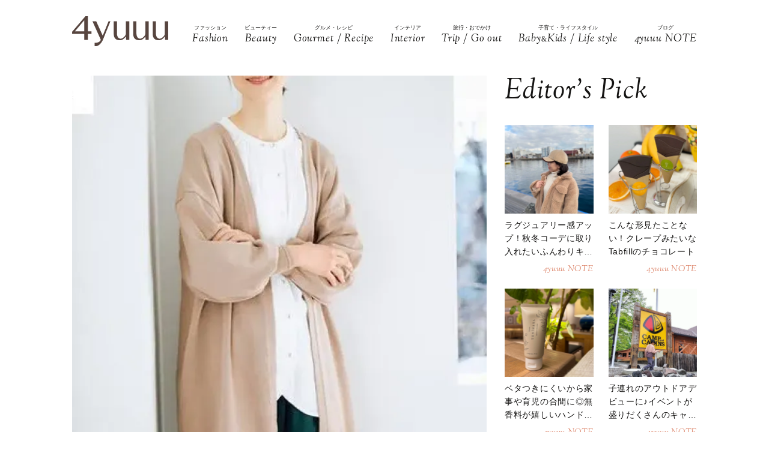

--- FILE ---
content_type: text/html; charset=UTF-8
request_url: https://4yuuu.com/articles/view/30007300
body_size: 22257
content:
<!DOCTYPE html>

<html lang="ja_JP">
<head>
        <link rel="preconnect" href="https://fonts.googleapis.com" />
    <link rel="preconnect" href="https://fonts.gstatic.com" />
    <link rel="preconnect" href="https://image.4yuuu.com/" />

    <link rel="preload" as="style" href="/css/style.css?id=03b78024c525ecc71610be546bcb34d2" />

    <link rel="preload" as="style" href="https://fonts.googleapis.com/css2?family=Sorts+Mill+Goudy:ital@1&display=swap" />
    <link rel="preload" as="style" href="https://fonts.googleapis.com/css2?family=Inter:wght@300&family=Sorts+Mill+Goudy:ital@0;1&display=swap" />

    
        <meta charset="UTF-8">
    <meta name="viewport" content="width=device-width,initial-scale=1,user-scalable=no,maximum-scale=1" />
    <meta http-equiv="X-UA-Compatible" content="IE=edge">
        
    
    <meta name="title" content="【しまむら 2022春新作】着回し力高め！最強に使える「カーディガン」5選 | 4yuuu" />
            <meta property="og:title" content="【しまむら春新作】最強に使える！着回し力高めの「カーディガン」5選 | 4yuuu" />
        <meta name="twitter:title" content="【しまむら春新作】最強に使える！着回し力高めの「カーディガン」5選 | 4yuuu" />
        <meta name="description" content="季節の変わり目に活躍するカーディガンは、何枚あっても困りません。今回は、しまむらから登場した着回し力高めのカーディガンをご紹介♪まだ寒さを感じる早春から長く使えるので、ぜひチェックしてみてくださいね！" />
            <meta property="og:description" content="季節の変わり目に活躍するカーディガンは、何枚あっても困りません。今回は、しまむらから登場した着回し力高めのカーディガンをご紹介♪まだ寒さを感じる早春から長く使えるので、ぜひチェックしてみてくださいね！" />
        <meta name="twitter:description" content="季節の変わり目に活躍するカーディガンは、何枚あっても困りません。今回は、しまむらから登場した着回し力高めのカーディガンをご紹介♪まだ寒さを感じる早春から長く使えるので、ぜひチェックしてみてくださいね！" />
                <meta property="og:url" content="https://4yuuu.com/articles/view/30007300" />
        <meta name="twitter:url" content="https://4yuuu.com/articles/view/30007300" />
                    <link rel="image_src" href="https://image.4yuuu.com/article/218730/LMnpZlpgFs5gsNhPirSSWPiga1KZ9bXGhRUxLB4z.png" /><meta property="og:image" content="https://image.4yuuu.com/article/218730/LMnpZlpgFs5gsNhPirSSWPiga1KZ9bXGhRUxLB4z.png" /><meta name="twitter:image" content="https://image.4yuuu.com/article/218730/LMnpZlpgFs5gsNhPirSSWPiga1KZ9bXGhRUxLB4z.png" />
                <meta property="og:site_name" content="4yuuu" />
                <meta property="og:locale" content="ja_JP" />
                <meta name="keywords" content="4yuuu, フォーユー, ママ, 子育て, 育児, 主婦, foryou, ふぉーゆー" />
                <meta property="og:type" content="article" />
                <meta name="twitter:card" content="summary_large_image" />
                        <meta property="article:published_time" content="2022-02-28T16:00:00+09:00" />
                <meta property="article:author" content="maki" />
        
            <meta property="article:publisher" content="https://www.facebook.com/4yuuucom" />
                <meta name="robots" content="index,follow,max-image-preview:large" />
    
            <meta name="p:domain_verify" content="a360c3b836fc970d3286680c2d7c06f9" />
    
    <title>【しまむら 2022春新作】着回し力高め！最強に使える「カーディガン」5選 | 4yuuu</title>

            <meta property="og:image" content="https://image.4yuuu.com/article/218728/MtySPzwMjSyc4wm3VSGaUrQzqetHueusytvuockF.jpeg" />
            <meta property="og:image" content="https://image.4yuuu.com/article/218729/oaUUlzs24wXMMLN5poFJeCStx90Sy8fLyqleVMx4.png" />
            <meta property="og:image" content="https://image.4yuuu.com/article/218733/PB0hAirYNHgnpzLbj1udbq4qUw6jDUGheI5DRTxA.jpeg" />
            <meta property="og:image" content="https://image.4yuuu.com/article/218734/C6msJGxqb8CotOuDsH7jGri7D3VjhLd80REPj1r5.jpeg" />
            <meta property="og:image" content="https://image.4yuuu.com/article/218735/vwrkzRaoyCoyIlPwVnGMac3rQ5ncO552sS6uqIjn.jpeg" />
            <meta property="og:image" content="https://image.4yuuu.com/article/218736/P2QeUNQPJm74IhqniF58FcwpWtM5WUnXGYtSlDVO.jpeg" />
            <meta property="og:image" content="https://image.4yuuu.com/article/218819/3wvZOedRjgZeXehXPqYD6SDSJ0H5lXUl7fUsNb9I.jpeg" />
            <link rel="stylesheet" type="text/css" property="stylesheet" href="/css/style.css?id=03b78024c525ecc71610be546bcb34d2">


    
                    <link rel="icon" href="/images/favicon.ico" type="image/vnd.microsoft.icon">
    <link rel="shortcut icon" href="/images/favicon.ico" type="image/vnd.microsoft.icon">
    <link rel="apple-touch-icon" sizes="152x152" href="/images/apple-touch-icon-152-precomposed.png">
    <link rel="canonical" href="https://4yuuu.com/articles/view/30007300" />

        <link rel="dns-prefetch" href="https://c.amazon-adsystem.com">
    <link rel="preconnect" href="https://c.amazon-adsystem.com" crossorigin>
        <script type="text/javascript">
        window.dataLayer = window.dataLayer || [];
        var dateLayerObj = {};
        var ua = navigator.userAgent;

                    dateLayerObj['isLastPage'] = 1;
        
        
        dateLayerObj['categoryId'] = 1;

        dateLayerObj['adminTagIds'] = [];
                    
            dateLayerObj['adminTagIds'].push(22);
        
        dateLayerObj['tags'] = [];
                    dateLayerObj['tags'].push('しまむら');
                    dateLayerObj['tags'].push('プチプラ');
                    dateLayerObj['tags'].push('カーディガン');
                    dateLayerObj['tags'].push('春ファッション');
                    dateLayerObj['tags'].push('春服');
                    dateLayerObj['tags'].push('春の新作');
        
        dataLayer.push(dateLayerObj);
    </script>

    
                        <!-- taboolaヘッダタグ -->
<script type="text/javascript">
  window._taboola = window._taboola || [];
  _taboola.push({article:'auto'});
  !function (e, f, u, i) {
    if (!document.getElementById(i)){
      e.async = 1;
      e.src = u;
      e.id = i;
      f.parentNode.insertBefore(e, f);
    }
  }(document.createElement('script'),
  document.getElementsByTagName('script')[0],
  '//cdn.taboola.com/libtrc/4yuuu/loader.js',
  'tb_loader_script');
  if(window.performance && typeof window.performance.mark == 'function')
    {window.performance.mark('tbl_ic');}
</script>

        
        <!-- Meta Pixel Code -->
<script>
!function(f,b,e,v,n,t,s)
{if(f.fbq)return;n=f.fbq=function(){n.callMethod?
n.callMethod.apply(n,arguments):n.queue.push(arguments)};
if(!f._fbq)f._fbq=n;n.push=n;n.loaded=!0;n.version='2.0';
n.queue=[];t=b.createElement(e);t.async=!0;
t.src=v;s=b.getElementsByTagName(e)[0];
s.parentNode.insertBefore(t,s)}(window, document,'script',
'https://connect.facebook.net/en_US/fbevents.js');
fbq('init', '1333309664412897');
fbq('track', 'PageView');
</script>
<noscript><img height="1" width="1" style="display:none"
src="https://www.facebook.com/tr?id=1333309664412897&ev=PageView&noscript=1"
/></noscript>
<!-- End Meta Pixel Code -->

<script>
    // Amazonリンクのクリックイベントを監視
document.addEventListener('DOMContentLoaded', function() {
    const amazonLinks = document.querySelectorAll('a[href*="amazon.co.jp"], a[href*="amzn.to"]');
    
    amazonLinks.forEach(link => {
        link.addEventListener('click', function() {
            if (typeof fbq !== 'undefined') {
                fbq('track', 'AddToCart');
            }
        });
    });
});
</script>
 
    
                <script type="application/ld+json">{"@context":"http:\/\/schema.org","@type":"BreadcrumbList","itemListElement":[{"@type":"ListItem","position":1,"item":{"@id":"https:\/\/4yuuu.com","name":"TOP","image":null}},{"@type":"ListItem","position":2,"item":{"@id":"https:\/\/4yuuu.com\/category\/1","name":"Fashion","image":null}},{"@type":"ListItem","position":3,"item":{"@id":"https:\/\/4yuuu.com\/articles\/view\/30007300","name":"\u3010\u3057\u307e\u3080\u3089\u6625\u65b0\u4f5c\u3011\u6700\u5f37\u306b\u4f7f\u3048\u308b\uff01\u7740\u56de\u3057\u529b\u9ad8\u3081\u306e\u300c\u30ab\u30fc\u30c7\u30a3\u30ac\u30f3\u300d5\u9078","image":null}}]}</script>
        <script type="application/ld+json">
      {
        "@context": "http://schema.org",
        "@type": "Article",
        "mainEntityOfPage": "https://4yuuu.com/articles/view/30007300",
        "headline": "【しまむら春新作】最強に使える！着回し力高めの「カーディガン」5選",
        "datePublished": "2022-02-28T16:00:00+09:00",
        "dateModified": "2023-01-06T12:47:06+09:00",
        "description": "季節の変わり目に活躍するカーディガンは、何枚あっても困りません。今回は、しまむらから登場した着回し力高めのカーディガンをご紹介♪まだ寒さを感じる早春から長く使えるので、ぜひチェックしてみてくださいね！",
        "author": {
            "@type": "Person",
            "name": "maki"
        },
                "publisher": {
            "@type": "Organization",
            "name": "©2018 4MEEE INC.",
            "logo": {
                "@type": "ImageObject",
                "url": "https://4yuuu.com/images/logo.svg",
                "width": 180,
                "height": 44.7
            }
        },
        "image": {
            "@type": "ImageObject",
            "url": " https://image.4yuuu.com/article/218730/LMnpZlpgFs5gsNhPirSSWPiga1KZ9bXGhRUxLB4z.png ",
            "height":  640 ,
            "width":  640         }
      }
    </script>

    
        <script type="application/ld+json">
{
  "@context": "http://schema.org",
  "@type": "Organization",
  "url": "https://4yuuu.com",
  "logo": "https://4yuuu.com/images/logo.svg"
}
</script>    <script type="application/ld+json">
{
  "@context": "http://schema.org",
  "@type": "WebSite",
  "url": "https://4yuuu.com",
  "potentialAction": {
    "@type": "SearchAction",
    "target": "https://4yuuu.com/search/{search_term_string}",
    "query-input": "required name=search_term_string"
  }
}
</script>    <script type="application/ld+json">
{
  "@context": "http://schema.org",
  "@type": "Person",
  "name": "4yuuu - 妻、母、そして「私」として生きる女性のためのWEBマガジン",
  "url": "https://4yuuu.com",
  "sameAs": [
    "https://www.facebook.com/4yuuucom",
    "https://twitter.com/4yuuu_com",
    "https://www.instagram.com/4yuuu_com",
    "https://www.pinterest.jp/4yuuu0084"
  ]
}
</script>
    <!--▼▼▼▼▼ svg-symbol ▼▼▼▼▼-->
<svg xmlns="http://www.w3.org/2000/svg" xmlns:xlink="http://www.w3.org/1999/xlink" class="svg-symbol">
    <!-- Logo -->
    <symbol id="Logo" viewBox="0 0 250 79" fill="none" xmlns="http://www.w3.org/2000/svg">
        <g clip-path="url(#clip0_1_2)">
        <path d="M31.5874 46.1815H0V40.6837L34.6861 0H40.9836V39.5842H50.3798V46.1815H40.9836V61.7753H31.5874V46.1815ZM7.19712 39.5842H31.5874V10.5958L7.19712 39.5842Z" fill="#57453F"/>
        <path d="M249.9 13.1947H241.204V45.2819C241.004 47.581 241.004 48.8804 238.705 51.7793C229.008 64.0744 218.013 58.7765 218.013 44.882V13.1947H209.616V45.5818C209.616 56.9772 214.914 62.6749 225.31 62.6749C230.208 62.6749 235.106 61.1755 241.303 52.7789L241.903 61.6753H250V13.1947H249.9Z" fill="#57453F"/>
        <path d="M199.22 13.1947H190.524V45.2819C190.324 47.581 190.324 48.8804 188.025 51.7793C178.329 64.0744 167.333 58.7765 167.333 44.882V13.1947H158.936V45.5818C158.936 56.9772 164.234 62.6749 174.63 62.6749C179.528 62.6749 184.426 61.1755 190.624 52.7789L191.224 61.6753H199.32V13.1947H199.22Z" fill="#57453F"/>
        <path d="M148.541 13.1947H139.844V45.2819C139.644 47.581 139.644 48.8804 137.345 51.7793C127.649 64.0744 116.653 58.7765 116.653 44.882V13.1947H108.257V45.5818C108.257 56.9772 113.555 62.6749 123.95 62.6749C128.848 62.6749 133.746 61.1755 139.944 52.7789L140.544 61.6753H148.641V13.1947H148.541Z" fill="#57453F"/>
        <path d="M99.6601 13.1947H94.8621C94.8621 13.1947 84.966 37.7849 79.6681 50.7797L62.6749 13.1947H52.9788L74.7701 61.7753C71.5714 67.2731 67.7729 69.4722 58.4766 69.2723L58.5766 78.5686C68.6725 79.0684 75.5698 71.6713 80.2679 61.2755C80.2679 61.1755 99.6601 13.1947 99.6601 13.1947Z" fill="#57453F"/>
        </g>
        <defs>
        <clipPath id="clip0_1_2">
        <rect width="250" height="78.5886" fill="white"/>
        </clipPath>
        </defs>
    </symbol>
        
    <!-- icon_Facebook -->
    <symbol viewBox="0 0 12 27" id="icon_Facebook">
        <path d="M11.7,9h-4V6.4c0-1,.6-1.2,1.1-1.2h2.8V.9H7.8C3.5.9,2.5,4.1,2.5,6.2V9.1H0v4.4H2.5V26.1H7.7V13.5h3.5Z"/>
    </symbol>
    <!-- icon_Twitte -->
    <symbol viewBox="0 0 25 22.6" id="icon_X">
        <path d="M19.7,0h3.8l-8.4,9.6l9.9,13h-7.7l-6-7.9l-6.9,7.9H0.5l9-10.2L0,0h7.9l5.5,7.2L19.7,0z M18.3,20.3h2.1L6.8,2.2H4.5 L18.3,20.3z"></path>
    </symbol>
    <!-- icon_instagram -->
    <symbol viewBox="0 0 29 29" id="icon_instagram">
        <path d="M26.1,20.8A5.2,5.2,0,0,1,20.9,26H8.5a5.2,5.2,0,0,1-5.2-5.2V8.4A5.2,5.2,0,0,1,8.5,3.2H20.9a5.2,5.2,0,0,1,5.2,5.2V20.8ZM20.9.8H8.5A7.6,7.6,0,0,0,.9,8.4V20.8a7.6,7.6,0,0,0,7.6,7.6H20.9a7.6,7.6,0,0,0,7.6-7.6V8.4A7.6,7.6,0,0,0,20.9.8Z"/>
        <path d="M14.7,19.3a4.7,4.7,0,1,1,4.7-4.7,4.7,4.7,0,0,1-4.7,4.7m0-11.8a7.1,7.1,0,1,0,7.1,7.1,7.1,7.1,0,0,0-7.1-7.1"/>
        <path d="M22.1,5.4a2.1,2.1,0,0,0-1.3.5,1.9,1.9,0,0,0-.5,1.3,2.1,2.1,0,0,0,.5,1.3,1.9,1.9,0,0,0,1.3.5,2.1,2.1,0,0,0,1.3-.5,1.5,1.5,0,0,0,.5-1.3,2.1,2.1,0,0,0-.5-1.3,1.9,1.9,0,0,0-1.3-.5"/>
    </symbol>
    <!-- icon_pinterest -->
    <symbol viewBox="0 0 17.2 21.9" id="icon_pinterest">
        <path d="M6.9,14.4c-.6,3-1.3,6-3.4,7.5-.6-4.6.9-8,1.7-11.7-1.3-2.1.2-6.5,2.9-5.3s-2.9,7.9,1.3,8.8,6.1-7.5,3.4-10.1S1.6,3.5,2.5,9.1c.2,1.4,1.7,1.8.6,3.7C.6,12.2-.1,10.3,0,7.7A8.3,8.3,0,0,1,7.5.1c4.6-.6,9,1.8,9.6,6.1S15,16.5,10,16.1a10,10,0,0,1-3.1-1.7"/>
    </symbol>
    <!-- icon_line -->
    <symbol viewBox="0 0 49 46.3" id="icon_line">
        <path id="icon_line_share" data-name="icon line share" class="cls-1" d="M49,19.5c0,4.5-1.8,8.2-5.3,12.2h0c-5.3,6-16.5,13-19.2,14.3s-2.2-.7-2-1.2.3-2,.3-2a6.8,6.8,0,0,0,0-2.2c-.3-.7-1.2-1-2.2-1.2C8.8,37.8,0,29.5,0,19.8S11,0,24.5,0,49,8.8,49,19.5Z"/>
    </symbol>
    
    <symbol id="icon_youtube" viewBox="0 0 42 30" fill="none" xmlns="http://www.w3.org/2000/svg">
        <path d="M41.1219 4.61985C40.7764 3.29002 39.6757 1.51354 37.4088 0.883181C34.4356 0.121353 26.8713 0.0809021 21.0008 0C18.0648 0.0404511 14.7056 0.0707894 11.7089 0.185401C8.71215 0.300012 6.07777 0.502267 4.5912 0.883181C2.32425 1.51354 1.22364 3.29002 0.878125 4.61985C0.289899 6.5379 0 11.6735 0 14.795C0 17.9164 0.289899 23.052 0.878125 24.9701C1.22364 26.2999 2.32425 28.0764 4.5912 28.7068C7.56435 29.4703 15.1287 29.5107 20.9992 29.5899C23.9335 29.5495 27.2927 29.5192 30.2911 29.4046C33.2878 29.2899 35.9222 29.0877 37.4088 28.7068C39.6757 28.0764 40.7764 26.2999 41.1219 24.9701C41.7084 23.052 42 17.9164 42 14.795C42 11.6735 41.7084 6.5379 41.1219 4.61985ZM16.7046 21.0413V8.55034L27.682 14.795L16.7046 21.0396V21.0413Z" fill="#151413"/>
    </symbol>

    
    <symbol id="icon_tiktok" viewBox="0 0 37 42" fill="none" xmlns="http://www.w3.org/2000/svg">
        <path d="M36.6497 10.0499V17.2865C32.9075 17.2865 29.4401 16.0913 26.6082 14.0601V28.6934C26.6082 33.8464 23.665 38.3236 19.3716 40.5335C17.5511 41.4707 15.4879 42 13.3033 42C5.96894 42 0 36.0294 0 28.6934C0 21.3574 5.96894 15.3851 13.3033 15.3851C13.9219 15.3851 14.5304 15.4272 15.1255 15.5098V22.8997C14.5507 22.7177 13.9371 22.6216 13.3033 22.6216C9.95216 22.6216 7.23487 25.3406 7.23487 28.6934C7.23487 32.0462 9.95216 34.7651 13.3033 34.7651C16.6544 34.7651 19.3716 32.0462 19.3716 28.6934V0H26.6082C26.6082 5.55089 31.1039 10.0499 36.6497 10.0499Z" fill="#151413"/>
    </symbol>
        
        
    
    <!-- icon_arrowtop_main -->
    <symbol viewBox="0 0 51.4 27.2" id="icon_arrowtop_main">
        <polygon points="0 25.1 2.1 27.2 25.7 4.1 49.3 27.2 51.4 25.1 25.7 0 0 25.1"/>
    </symbol>
    <!-- icon_peachsnowline -->
    <symbol viewBox="0 0 125.9 120" id="icon_peachsnowline">
        <path d="M125.9,51.1C125.9,22.9,97.7,0,63,0C28.3,0,0,22.9,0,51.1c0,25.3,22.4,46.4,52.7,50.4c2.1,0.4,4.8,1.4,5.5,3.1
    c0.6,1.6,0.4,4.1,0.2,5.7c0,0-0.7,4.4-0.9,5.4c-0.3,1.6-1.3,6.2,5.5,3.4c6.7-2.8,36.3-21.4,49.5-36.6h0
    C121.6,72.5,125.9,62.4,125.9,51.1z M40.8,66.1c0,0.7-0.5,1.2-1.2,1.2H21.9h0c-0.3,0-0.6-0.1-0.8-0.3c0,0,0,0,0,0c0,0,0,0,0,0
    c-0.2-0.2-0.3-0.5-0.3-0.8v0V38.7c0-0.7,0.5-1.2,1.2-1.2h4.4c0.7,0,1.2,0.5,1.2,1.2v21.8h12c0.7,0,1.2,0.5,1.2,1.2V66.1z M51.4,66.1
    c0,0.7-0.5,1.2-1.2,1.2h-4.4c-0.7,0-1.2-0.5-1.2-1.2V38.7c0-0.7,0.5-1.2,1.2-1.2h4.4c0.7,0,1.2,0.5,1.2,1.2V66.1z M81.8,66.1
    c0,0.7-0.5,1.2-1.2,1.2h-4.4c-0.1,0-0.2,0-0.3,0c0,0,0,0,0,0c0,0-0.1,0-0.1,0c0,0,0,0,0,0c0,0,0,0-0.1,0c0,0,0,0-0.1,0c0,0,0,0,0,0
    c0,0-0.1,0-0.1,0c0,0,0,0,0,0c-0.1-0.1-0.2-0.2-0.3-0.3l-12.6-17v16.3c0,0.7-0.5,1.2-1.2,1.2h-4.4c-0.7,0-1.2-0.5-1.2-1.2V38.7
    c0-0.7,0.5-1.2,1.2-1.2h4.4c0,0,0,0,0,0c0,0,0,0,0.1,0c0,0,0,0,0.1,0c0,0,0,0,0.1,0c0,0,0,0,0.1,0c0,0,0,0,0,0c0,0,0,0,0.1,0
    c0,0,0,0,0,0c0,0,0,0,0.1,0c0,0,0,0,0,0c0,0,0,0,0.1,0c0,0,0,0,0,0c0,0,0,0,0.1,0c0,0,0,0,0,0c0,0,0,0,0.1,0.1c0,0,0,0,0,0
    c0,0,0,0,0.1,0.1c0,0,0,0,0,0c0,0,0.1,0.1,0.1,0.1l12.6,17V38.7c0-0.7,0.5-1.2,1.2-1.2h4.4c0.7,0,1.2,0.5,1.2,1.2V66.1z M106.2,43.1
    c0,0.7-0.5,1.2-1.2,1.2H93V49h12c0.7,0,1.2,0.5,1.2,1.2v4.4c0,0.7-0.5,1.2-1.2,1.2H93v4.6h12c0.7,0,1.2,0.5,1.2,1.2v4.4
    c0,0.7-0.5,1.2-1.2,1.2H87.3h0c-0.3,0-0.6-0.1-0.8-0.3c0,0,0,0,0,0c0,0,0,0,0,0c-0.2-0.2-0.3-0.5-0.3-0.8v0V38.7v0
    c0-0.3,0.1-0.6,0.3-0.8c0,0,0,0,0,0c0,0,0,0,0,0c0.2-0.2,0.5-0.3,0.9-0.3h0H105c0.7,0,1.2,0.5,1.2,1.2V43.1z" />
    </symbol>
    <!-- icon_threads -->
    <symbol id="icon_threads" viewBox="0 0 878 1000">
        <path d="M446.7,1000h-0.3c-149.2-1-263.9-50.2-341-146.2C36.9,768.3,1.5,649.4,0.3,500.4v-0.7c1.2-149.1,36.6-267.9,105.2-353.4
    C182.5,50.2,297.3,1,446.4,0h0.3h0.3c114.4,0.8,210.1,30.2,284.4,87.4c69.9,53.8,119.1,130.4,146.2,227.8l-85,23.7
    c-46-165-162.4-249.3-346-250.6c-121.2,0.9-212.9,39-272.5,113.2C118.4,271,89.6,371.4,88.5,500c1.1,128.6,29.9,229,85.7,298.5
    c59.6,74.3,151.3,112.4,272.5,113.2c109.3-0.8,181.6-26.3,241.7-85.2c68.6-67.2,67.4-149.7,45.4-199.9
    c-12.9-29.6-36.4-54.2-68.1-72.9c-8,56.3-25.9,101.9-53.5,136.3c-36.9,45.9-89.2,71-155.4,74.6c-50.1,2.7-98.4-9.1-135.8-33.4
    c-44.3-28.7-70.2-72.5-73-123.5c-2.7-49.6,17-95.2,55.4-128.4c36.7-31.7,88.3-50.3,149.3-53.8c44.9-2.5,87-0.5,125.8,5.9
    c-5.2-30.9-15.6-55.5-31.2-73.2c-21.4-24.4-54.5-36.8-98.3-37.1c-0.4,0-0.8,0-1.2,0c-35.2,0-83,9.7-113.4,55L261.2,327
    c40.8-60.6,107-94,186.6-94c0.6,0,1.2,0,1.8,0c133.1,0.8,212.4,82.3,220.3,224.5c4.5,1.9,9,3.9,13.4,5.9
    c62.1,29.2,107.5,73.4,131.4,127.9c33.2,75.9,36.3,199.6-64.5,298.3C673.1,965,579.6,999.1,447,1000L446.7,1000L446.7,1000z
        M488.5,512.9c-10.1,0-20.3,0.3-30.8,0.9c-76.5,4.3-124.2,39.4-121.5,89.3c2.8,52.3,60.5,76.6,116,73.6
    c51-2.7,117.4-22.6,128.6-154.6C552.6,516,521.7,512.9,488.5,512.9z" />
    </symbol>
    <!-- icon_youtube -->
    <symbol id="icon_youtube" viewBox="0 0 121.5 85">
        <path class="st0"
            d="M118.9,13.3c-1.4-5.2-5.5-9.3-10.7-10.7C98.7,0,60.7,0,60.7,0c0,0-38,0-47.5,2.5C8.1,3.9,3.9,8.1,2.5,13.3,0,22.8,0,42.5,0,42.5,0,42.5,0,62.3,2.5,71.8c1.4,5.2,5.5,9.3,10.7,10.7,9.5,2.5,47.5,2.5,47.5,2.5,0,0,38,0,47.5-2.5,5.2-1.4,9.3-5.5,10.7-10.7,2.5-9.5,2.5-29.2,2.5-29.2,0,0,0-19.8-2.5-29.2ZM48.6,60.7V24.3l31.6,18.2-31.6,18.2Z" />
    </symbol>
</svg>
<!--▲▲▲▲▲ svg-symbol ▲▲▲▲▲-->    <!-- Google Tag Manager -->
    <script type="module" src="/~partytown/partytown.js?id=03d9369afc5ded41038427814e5a1ff2"></script>

    <script>
        (function(w, d, s, l, i) {
            w[l] = w[l] || [];
            w[l].push({
                'gtm.start': new Date().getTime(),
                event: 'gtm.js'
            });
            var f = d.getElementsByTagName(s)[0],
                j = d.createElement(s),
                dl = l != 'dataLayer' ? '&l=' + l : '';
            j.async = true;
            j.src =
                'https://www.googletagmanager.com/gtm.js?id=' + i + dl +
                "&gtm_auth=bqC-uYVJEfZlHgslXZnHkg&gtm_preview=env-2&gtm_cookies_win=x";
            f.parentNode.insertBefore(j, f);
        })(window, document, 'script', 'dataLayer', "GTM-W73WLBH");
    </script>

    <!-- Google Tag Manager (noscript) -->
    <noscript>
        <iframe
            src="https://www.googletagmanager.com/ns.html?id=GTM-W73WLBH&gtm_auth=bqC-uYVJEfZlHgslXZnHkg&gtm_preview=env-2&gtm_cookies_win=x"
            height="0" width="0" style="display:none;visibility:hidden"></iframe>
    </noscript>
    <!-- End Google Tag Manager (noscript) -->

    <!-- Google tag (gtag.js) -->
    <script async src="https://www.googletagmanager.com/gtag/js?id=G-Q4DS4PK7JJ">
    </script>
    <script>
        
        const generatePageViewId = () => {
            const length = 32;
            return btoa(String.fromCharCode(...crypto.getRandomValues(new Uint8Array(length)))).substring(0,length);
        };
    
        window.dataLayer = window.dataLayer || [];
    
        function gtag() {
            dataLayer.push(arguments);
        }
        gtag('js', new Date());
    
        const globalSettings = {
            page_view_id: generatePageViewId(),
        }
    
            
        gtag('config', "G-Q4DS4PK7JJ", globalSettings);

        window.addEventListener('load', () => {
            const elemets = document.getElementsByTagName('a');
            for (const elemet of elemets) {
                const {href, className} = elemet;
                const reg = new RegExp("^(https?:)?\/\/"+document.domain);
                let outboundParam = "true";
                
                if (href.match(reg) || href.charAt(0) === "/") { // ドメインが同じ場合
                    if (className.indexOf('js-send_event_to_ga4') > -1) {
                        // js-send_event_to_ga4クラスがある場合は内部リンクでも計測する
                        outboundParam = "false";
                    } else {
                        continue;
                    }
                }

                elemet.addEventListener('click', (event) => {
                    const targetElement = event.currentTarget;
                    const {id, href, innerText, dataset, className} = targetElement;

                    const params = {
                        link_classes: className,
                        link_domain: new URL(href).hostname,
                        link_id: id,
                        link_url: href,
                        link_text: innerText,
                        outbound: outboundParam,
                    }
                    
                    const {type, buttonNum} = dataset;
                    if (type) {
                        params.button_type = type;
                    }
                    if (buttonNum) {
                        params.button_num = buttonNum;
                    }

                    gtag('event', 'click', params);
                });
            }
        });
    </script>
    
    

    

    <!-- End Google Tag Manager -->
    <script>
        window.teads_analytics = window.teads_analytics || {};
        window.teads_analytics.analytics_tag_id = "PUB_15949";
        window.teads_analytics.share = window.teads_analytics.share || function() {
            ;
            (window.teads_analytics.shared_data = window.teads_analytics.shared_data || []).push(arguments)
        };
    </script>
    <script async src="https://a.teads.tv/analytics/tag.js"></script>
</head>
<body id="c_4m" class="" data-barba="wrapper">
            <!-- Rakuten Automate starts here -->
        <script async type="text/javascript">
            var _rakuten_automate = {
                accountKey: "163c3157d2d91795f464481e74797301184db979dbdc10b5fdd92809826b8d4a",
                u1: "",
                snippetURL: "https://automate-frontend.linksynergy.com/minified_logic.js",
                automateURL: "https://automate.linksynergy.com",
                widgetKey: "V9CBq0sycYSkn3sqaNe5CpLxvbrljV5e",
                aelJS: null,
                useDefaultAEL: false,
                loaded: false,
                events: []
            };
            var ael = window.addEventListener;
            window.addEventListener = function(a, b, c, d) {
                "click" !== a && _rakuten_automate.useDefaultAEL ? ael(a, b, c) : _rakuten_automate.events.push({
                    type: a,
                    handler: b,
                    capture: c,
                    rakuten: d
                })
            };
            _rakuten_automate.links = {};
            var httpRequest = new XMLHttpRequest;
            httpRequest.open("GET", _rakuten_automate.snippetURL, !0);
            httpRequest.timeout = 2E3;
            httpRequest.ontimeout = function() {
                if (!_rakuten_automate.loaded) {
                    for (i = 0; i < _rakuten_automate.events.length; i++) {
                        var a = _rakuten_automate.events[i];
                        ael(a.type, a.handler, a.capture)
                    }
                    _rakuten_automate.useDefaultAEL = !0
                }
            };
            httpRequest.onreadystatechange = function() {
                httpRequest.readyState === XMLHttpRequest.DONE && 200 === httpRequest.status && (eval(httpRequest
                    .responseText), _rakuten_automate.run(ael))
            };
            httpRequest.send(null);
        </script>
        <!-- Rakuten Automate ends here -->
    
            <div id="gtm_below_body"></div>
                    <div id="gtm_below_body_article"></div>
            
    <div id="container" class="">
        
                    <!-- ▼▼▼▼▼ header ▼▼▼▼▼ -->
<header id="subheader">
    <div class="subheader_inner">
        <div class="logo_wrapper">
            <div id="js_headerNav_open_btn" class="ico_header_menu"><img loading="auto" src="/images/icon_menu.svg" alt="メニューを開くアイコン">
            </div>
            <div class="header__logo">
                <a href="/" class="hvr_opacity"><img src="/images/logo.svg"
                        alt="女の子のLOVEを応援するライフスタイルメディア 4MEEE"></a>
            </div>
            <div id="js_search_open_btn" class="ico_header_search"><img loading="auto" src="/images/icon_search.svg"
                    alt="検索バーを開くアイコン"></div>
        </div>
        <!-- searchform/ -->
        <div class="searchform">
            <div class="searchform_inner">
                <form action="/search" role="form" class="search">
                    <input type="text" name="keyword" class="stretch" placeholder="search" /><input type="submit" value="検索">
                </form>
            </div>
        </div>
        <!-- /searchform -->

        <!-- /.logo_container -->
        <nav class="headerNav">
            <div id="js_headerNav_close_btn" class="close_button"><img loading="lazy" src="/images/icon_times.svg" alt="閉じるボタン">
            </div>
            <ul>
                                                        <li>
                        <a href="/category/1">
                            <span class="headerNav_main_text">ファッション</span>
                            <span class="headerNav_sub_text">Fashion</span>
                        </a>
                    </li>
                                                        <li>
                        <a href="/category/2">
                            <span class="headerNav_main_text">ビューティー</span>
                            <span class="headerNav_sub_text">Beauty</span>
                        </a>
                    </li>
                                                        <li>
                        <a href="/category/3">
                            <span class="headerNav_main_text">グルメ・レシピ</span>
                            <span class="headerNav_sub_text">Gourmet / Recipe</span>
                        </a>
                    </li>
                                                        <li>
                        <a href="/category/4">
                            <span class="headerNav_main_text">インテリア</span>
                            <span class="headerNav_sub_text">Interior</span>
                        </a>
                    </li>
                                                        <li>
                        <a href="/category/5">
                            <span class="headerNav_main_text">旅行・おでかけ</span>
                            <span class="headerNav_sub_text">Trip / Go out</span>
                        </a>
                    </li>
                                                        <li>
                        <a href="/category/6">
                            <span class="headerNav_main_text">子育て・ライフスタイル</span>
                            <span class="headerNav_sub_text">Baby<span class="change_font">&amp;</span>Kids / Life style</span>
                        </a>
                    </li>
                                                        <li>
                        <a href="/category/7">
                            <span class="headerNav_main_text">ブログ</span>
                            <span class="headerNav_sub_text">4yuuu NOTE</span>
                        </a>
                    </li>
                            </ul>
        </nav>
    </div>
</header>
<!-- ▲▲▲▲▲ header 閉じ ▲▲▲▲▲ -->
        
            <!-- ▼▼▼▼▼ l-contents ▼▼▼▼▼ -->
    <div id="article" class="l-contents">
        <!-- l-inner/ -->
        <div class="l-inner">
            <!-- l-main/ -->
            <div class="l-main">
                                <div class="articles">
                    
                    <div class="article_element" data-type=""
      data-artcle_id="30007300" data-artcle_title="【しまむら春新作】最強に使える！着回し力高めの「カーディガン」5選">

      
      
    <div class="headerImg__items">
        
        <div class=" headerImg__item ">
            
                            <img  src="https://image.4yuuu.com/article/218730/LMnpZlpgFs5gsNhPirSSWPiga1KZ9bXGhRUxLB4z.png" alt="しまむらレディース カーディガン(SEASON REASON)" width="640" height="640" >
                    </div>
        
                    <span class="img-quote">
                <a class="img-quotelink" href="https://www.shop-shimamura.com/item/0151200001673/?cl=214" target="_new" rel="follow">
                    出典：www.shop-shimamura.com
                </a>
            </span>
            </div>
    <div class="articleHead__wrap">
        
                    <h1>【しまむら春新作】最強に使える！着回し力高めの「カーディガン」5選</h1>
                <div class="articleHead__sub" data-feature="">
                        <span class="articleHead__category">
                                    Fashion
                            </span>
        </div>
        
                    <p class="intro">
                    季節の変わり目に活躍するカーディガンは、何枚あっても困りません。<br>今回は、しまむらから登場した着回し力高めのカーディガンをご紹介♪<br>まだ寒さを感じる早春から長く使えるので、ぜひチェックしてみてくださいね！
                                                    </p>
        
        
                    <div id="gtm_below_article_intro" style="min-height: 336px;">
                <div class="l-main__adlabel">― 広告 ―</div>
                 
                        
                        <div id="div-gpt-ad-1615958846215-1" style="text-align: center;min-height:180px"></div>
                                        
            </div>
        
        <div class="thumbnailInfo__wrap">
            <a href="/author/294688">
                <div class="thumbnailInfo__img">
                    <img loading="lazy" src=
                                            "https://image.4yuuu.com/writer/e0bd269df9a8da54601f9b6a1935a148.jpg"
                                        alt="maki"
                                            width="150" height="150"
                                        />
                </div>
                <span class="thumbnailInfo__text">maki</span>
                            </a>
                            <span class="articleHead__time">2022.02.28</span>
                    </div>

                    <div id="gtm_below_article_writer"></div>
            </div>
    <div class="snsShare__Wrap">
    <h4>Share</h4>
    <ul class="snsShare__items">
        <li class="snsShare__item snsShare__X">
            <a href="https://twitter.com/intent/tweet?url=https%3A%2F%2F4yuuu.com%2Farticles%2Fview%2F30007300%3Futm_source%3DX%26utm_medium%3Dsocial%26utm_campaign%3Dsns_share&text=%E3%80%90%E3%81%97%E3%81%BE%E3%82%80%E3%82%89%E6%98%A5%E6%96%B0%E4%BD%9C%E3%80%91%E6%9C%80%E5%BC%B7%E3%81%AB%E4%BD%BF%E3%81%88%E3%82%8B%EF%BC%81%E7%9D%80%E5%9B%9E%E3%81%97%E5%8A%9B%E9%AB%98%E3%82%81%E3%81%AE%E3%80%8C%E3%82%AB%E3%83%BC%E3%83%87%E3%82%A3%E3%82%AC%E3%83%B3%E3%80%8D5%E9%81%B8&hashtags=4yuuu" target="_blank">
                <svg>
                    <title>X</title>
                    <use xlink:href="#icon_X"/>
                </svg>
                <span>X</span>
            </a>
        </li>
        <li class="snsShare__item snsShare__facebook">
            <a href="https://www.facebook.com/sharer.php?u=https%3A%2F%2F4yuuu.com%2Farticles%2Fview%2F30007300%3Futm_source%3DFacebook%26utm_medium%3Dsocial%26utm_campaign%3Dsns_share" target="_blank">
                <svg>
                    <title>Facebook</title>
                    <use xlink:href="#icon_Facebook"/>
                </svg>
                <span>Facebook</span>
            </a>
        </li>
        <li class="snsShare__item snsShare__line">
            <a href="http://line.me/R/msg/text/?%E3%80%90%E3%81%97%E3%81%BE%E3%82%80%E3%82%89%E6%98%A5%E6%96%B0%E4%BD%9C%E3%80%91%E6%9C%80%E5%BC%B7%E3%81%AB%E4%BD%BF%E3%81%88%E3%82%8B%EF%BC%81%E7%9D%80%E5%9B%9E%E3%81%97%E5%8A%9B%E9%AB%98%E3%82%81%E3%81%AE%E3%80%8C%E3%82%AB%E3%83%BC%E3%83%87%E3%82%A3%E3%82%AC%E3%83%B3%E3%80%8D5%E9%81%B8https%3A%2F%2F4yuuu.com%2Farticles%2Fview%2F30007300%3Futm_source%3DLine%26utm_medium%3Dsocial%26utm_campaign%3Dsns_share" target="_blank">
                <svg>
                    <title>line</title>
                    <use xlink:href="#icon_line"/>
                </svg>
                <span>LINE</span>
            </a>
        </li>
        <li class="snsShare__item snsShare__threads">
            <a href= https://www.threads.net/intent/post?text=%E3%80%90%E3%81%97%E3%81%BE%E3%82%80%E3%82%89%E6%98%A5%E6%96%B0%E4%BD%9C%E3%80%91%E6%9C%80%E5%BC%B7%E3%81%AB%E4%BD%BF%E3%81%88%E3%82%8B%EF%BC%81%E7%9D%80%E5%9B%9E%E3%81%97%E5%8A%9B%E9%AB%98%E3%82%81%E3%81%AE%E3%80%8C%E3%82%AB%E3%83%BC%E3%83%87%E3%82%A3%E3%82%AC%E3%83%B3%E3%80%8D5%E9%81%B8https%3A%2F%2F4yuuu.com%2Farticles%2Fview%2F30007300%3Futm_source%3DThreads%26utm_medium%3Dsocial%26utm_campaign%3Dsns_share target="_blank">
                <svg>
                    <use xlink:href="#icon_threads" />
                </svg>
                <span>Threads</span>
            </a>
        </li>
    </ul>
</div>
<div class="articleBottom__wrap">
            <div id="gtm_below_article_snslink"></div>
    </div>
    
            <div class="articleIndex-inner">
            <div class="articleIndex__wrap">
                <h3> 目次 </h3>
                <ul>
                                            <li ><a href="#caption_30007300_1">【しまむら春新作】着回し力高めのカーディガン①ラーベン柄ニットカーディガン(近藤千尋)</a></li>
                                            <li ><a href="#caption_30007300_2">【しまむら春新作】着回し力高めのカーディガン②ニットカーディガン(星玲奈)</a></li>
                                            <li ><a href="#caption_30007300_3">【しまむら春新作】着回し力高めのカーディガン③レディースカーディガン(SEASON REASON)</a></li>
                                            <li ><a href="#caption_30007300_4">【しまむら春新作】着回し力高めのカーディガン④配色ニットカーディガン(加藤ナナ)</a></li>
                                            <li ><a href="#caption_30007300_5">【しまむら春新作】着回し力高めのカーディガン⑤レディース カーディガン(SEASON REASON)</a></li>
                                    </ul>
            </div>
        </div>
        

    <!--監修者-->
                                            <!--/監修者-->

    <article class="additionalBox article">
        <h2 id="caption_30007300_1">【しまむら春新作】着回し力高めのカーディガン①ラーベン柄ニットカーディガン(近藤千尋)</h2>

<p><img alt="しまむらラーベン柄ニットカーディガン（近藤千尋）" src="https://image.4yuuu.com/article/218733/PB0hAirYNHgnpzLbj1udbq4qUw6jDUGheI5DRTxA.jpeg" loading="lazy" width="480" height="480"><span class="img-quote"><a class="img-quotelink" href="https://www.shop-shimamura.com/item/0153000001436/?cl=305" target="_new" rel="follow">出典：www.shop-shimamura.com</a></span></p>

<p>しまむらの「ラーベン柄ニットカーディガン(近藤千尋)」は、春色がシーズンライクな着こなしを叶えてくれます。<br>
立体感のあるふんわりとしたシルエットで、包まれるような着心地が楽しめます。</p>

<p>カジュアルなTシャツにもきれいめなブラウスにも好相性で、着回し力高め♪<br>
寒い日はコートのインナーに、暖かい春はメイントップスとして取り入れてみてくださいね！</p>

<p class="ec_itemname">しまむら ラーベン柄ニットカーディガン(近藤千尋)</p>

<p class="ec_price">￥1,969</p>

<p><a class="buttonWhite linkButton" data-type="ec" href="https://www.shop-shimamura.com/item/0153000001436/?cl=305" target="_blank" data-button-num="1" data-article-id="30007300">販売サイトをチェック</a></p>

<div id="gtm_affiliate_before_h2"></div>
<div id="gtm_mobkoi_last_h2"><div style="text-align:center; padding: 10px 0; margin: auto;"><div id="div-gpt-ad-1593758174943-0"></div></div></div>
<h2 id="caption_30007300_2">【しまむら春新作】着回し力高めのカーディガン②ニットカーディガン(星玲奈)</h2>

<p><img alt="しまむらニットカーディガン（星玲奈）" src="https://image.4yuuu.com/article/218735/vwrkzRaoyCoyIlPwVnGMac3rQ5ncO552sS6uqIjn.jpeg" loading="lazy" width="480" height="480"><span class="img-quote"><a class="img-quotelink" href="https://www.shop-shimamura.com/item/0151200001650/?cl=213" target="_new" rel="follow">出典：www.shop-shimamura.com</a></span></p>

<p>ベーシックな黒カーディガンは、シーンレスで使える万能アイテムです。<br>
しまむらの「ニットカーディガン(星玲奈)」は、ゆとりのあるシルエットでどんなトップスにも重ねやすく便利♪</p>

<p>サイドに深めのスリットが入っていて、春でも重たく見えないのがポイントです。<br>
春以降の日焼けや冷房対策としても活躍してくれますよ。</p>

<p class="ec_itemname">しまむら ニットカーディガン(星玲奈)</p>

<p class="ec_price">￥1,969</p>

<p><a class="buttonWhite linkButton" data-type="ec" href="https://www.shop-shimamura.com/item/0151200001650/?cl=213" target="_blank" data-button-num="2" data-article-id="30007300">販売サイトをチェック</a></p>

<h2 id="caption_30007300_3">【しまむら春新作】着回し力高めのカーディガン③レディースカーディガン(SEASON REASON)</h2>

<p><img alt="しまむらレディースカーディガン（SEASON REASON）" src="https://image.4yuuu.com/article/218734/C6msJGxqb8CotOuDsH7jGri7D3VjhLd80REPj1r5.jpeg" loading="lazy" width="480" height="480"><span class="img-quote"><a class="img-quotelink" href="https://www.shop-shimamura.com/item/0151200001665/?cl=203" target="_new" rel="follow">出典：www.shop-shimamura.com</a></span></p>

<p>春らしいカラーが印象的なしまむらの「レディースカーディガン(SEASON REASON)」。<br>
シンプルコーデにプラスすれば、ぐっと華やかで垢抜けた印象に仕上がります。</p>

<p>主役としても差し色としても使えるアイテムで、一枚持っておくと重宝します。<br>
コーデのいいマンネリ化防止にもなりますよ♪</p>

<p class="ec_itemname">しまむら レディースカーディガン(SEASON REASON)</p>

<p class="ec_price">￥1,969</p>

<p><a class="buttonWhite linkButton" data-type="ec" href="https://www.shop-shimamura.com/item/0151200001665/?cl=203" target="_blank" data-button-num="3" data-article-id="30007300">販売サイトをチェック</a></p>

<p><a href="https://4yuuu.com/tag/317" target="_blank" class=" linkButton" data-button-num="4" data-article-id="30007300">他にもおすすめの「しまむら」アイテムがたくさん！気になる方は、こちらをチェック！</a></p>

<h2 id="caption_30007300_4">【しまむら春新作】着回し力高めのカーディガン④配色ニットカーディガン(加藤ナナ)</h2>

<p><img alt="しまむら配色ニットカーディガン（加藤ナナ）" src="https://image.4yuuu.com/article/218736/P2QeUNQPJm74IhqniF58FcwpWtM5WUnXGYtSlDVO.jpeg" loading="lazy" width="480" height="480"><span class="img-quote"><a class="img-quotelink" href="https://www.shop-shimamura.com/item/0153000001422/?cl=305" target="_new" rel="follow">出典：www.shop-shimamura.com</a></span></p>

<p>しまむらの「配色ニットカーディガン(加藤ナナ)」は、大人っぽいムード漂う一枚。<br>
配色ガーター柄がポイントで、スタイリッシュな春コーデが仕上がります。</p>

<p>クロップド丈がボリュームのあるパンツやロングスカートと好相性♪<br>
さらっと羽織るだけでこなれた印象に仕上がる優秀なアイテムです。</p>

<p class="ec_itemname">しまむら 配色ニットカーディガン(加藤ナナ)</p>

<p class="ec_price">￥1,969</p>

<p><a class="buttonWhite linkButton" data-type="ec" href="https://www.shop-shimamura.com/item/0153000001422/?cl=305" target="_blank" data-button-num="5" data-article-id="30007300">販売サイトをチェック</a></p>
<div id="gtm_inreed_last_h2"></div>

<h2 id="caption_30007300_5">【しまむら春新作】着回し力高めのカーディガン⑤レディース カーディガン(SEASON REASON)</h2>

<p><img alt="しまむらレディース カーディガン（SEASON REASON）" src="https://image.4yuuu.com/article/218728/MtySPzwMjSyc4wm3VSGaUrQzqetHueusytvuockF.jpeg" loading="lazy" width="480" height="480"><span class="img-quote"><a class="img-quotelink" href="https://www.shop-shimamura.com/item/0151200001673/?cl=214" target="_new" rel="follow">出典：www.shop-shimamura.com</a></span></p>

<p>しまむらの「レディース カーディガン(SEASON REASON)」は、デザイン性の高さが魅力。<br>
ボリューム袖やタックの入ったバッグデザインなど、おしゃれ要素が詰まった一枚です。</p>

<p>ロング丈がさりげなく体型カバーを叶えてくれるので、産後の体型が気になるママにも◎<br>
実用性が高く着回しも利くので、春に向けてぜひ押さえておきましょう♪</p>

<p class="ec_itemname">しまむら レディース カーディガン(SEASON REASON)</p>

<p class="ec_price">￥1,969</p>

<p><a class="buttonWhite linkButton" data-type="ec" href="https://www.shop-shimamura.com/item/0151200001673/?cl=214" target="_blank" data-button-num="6" data-article-id="30007300">販売サイトをチェック</a></p>
<div id="gtm_last_p"></div>

<p></p>
<div class="enclose__items related__article__tags">
    <a href="/articles/view/30007236">
        <div class="enclose__img">
            <img alt=" しまむらストライプ柄シャツワンピース（加藤ナナ） " src="https://image.4yuuu.com/article/218024/FoAC2g6xSwLTWm42vZaQV1yqhOMvbVqDt7zSPPGi.png" loading="lazy">
</div>
        <div class="enclose__txtWrap">
            <p class="enclose__relation">しまむらがとにかく使える！大人女子におすすめ春新作ワンピース5選</p>
            <p class="enclose__description">しまむらの新作アイテムはもうチェックしましたか？今シーズンもおしゃれな春アイテムがたくさん登場しています♪今回は、大人におすすめのワンピースをピックアップしてご紹介します！</p>
        </div>
    </a>
</div>


<div>
<div class="enclose__items related__article__tags">
    <a href="/articles/view/30049958">
        <div class="enclose__img">
            <img alt=" iYONインバス導入美容液 " src="https://image.4yuuu.com/article/733356/SN2sPosAulweqYIaBo1ymHXYpyAc1KuhOAJqRmxd.jpeg" loading="lazy">
</div>
        <div class="enclose__txtWrap">
            <p class="enclose__relation">【お土産あり】1/26(月)日テレホールにてiYONがイベント開催！抽選でご招待♡</p>
            <p class="enclose__description">2026年1月26日(月)@日テレホールにて、【「iYON」アンバサダー就任記念トークイベント】が開催されます。女性限定のスペシャルトークイベントで、メディア・インフルエンサー・ご当選の読者様のみを限定ご招待いたします♡ご来場のみなさまへお土産もご用意しておりますので、奮ってご応募ください！</p>
        </div>
    </a>
</div>
<div class="enclose__items related__article__tags">
    <a href="/articles/view/30048626">
        <div class="enclose__img">
            <img alt=" 「4yuuuトレンドママ部」部員募集中 " src="https://image.4yuuu.com/article/712631/jN4h1dpk1nxcCBUovzK4k5Xv78yk1LAKMJFFasdH.jpeg" loading="lazy">
</div>
        <div class="enclose__txtWrap">
            <p class="enclose__relation">SNS発信が好きな方へ、限定モニターに参加できるチャンスも！【4yuuuトレンドママ部】部員募集中</p>
            <p class="enclose__description">美容やコスメ、ファッションが好きなママたちが集まる公式コミュニティ『4yuuuトレンドママ部』♡ママ友がほしい方、コスメサンプルをお試ししてくれる方、美容やママ向けの情報を一緒に発信してくれる方を募集しています！</p>
        </div>
    </a>
</div>
<div class="enclose__items related__article__tags">
    <a href="/articles/view/30049286">
        <div class="enclose__img">
            <img alt=" ホクレン・ハイスクール・キャラバン " src="https://image.4yuuu.com/article/723374/RN5HqHZR1BT7XNUEaMuklo6mp3VX1sOJq25zDeOT.jpeg" loading="lazy"><p class="enclose__pr">Promotion</p>
                    </div>
        <div class="enclose__txtWrap">
            <p class="enclose__relation">北海道農業の魅力を高校生が実感！「ホクレン・ハイスクール・キャラバン」レポ</p>
            <p class="enclose__description">2025年12月某日、WEBドラマ『ハイスクールキッチン〜リラが出会ったサステナブル北海道農業×存続ギリギリの調理部〜』の主演俳優ら豪華ゲストが集まり、東京都の青陵(せいりょう)高等学校で特別授業「ホクレン・ハイスクール・キャラバン」が開催！その様子をレポートします。</p>
        </div>
    </a>
</div>
</div>
<p></p>
<div class="enclose__items related__article__tags">
    <a href="/articles/view/30007293">
        <div class="enclose__img">
            <img alt=" しまむらレイヤード風プルオーバー（プチプラのあや） " src="https://image.4yuuu.com/article/218675/Dt3PnVbvqlhGmRt3n5wVzdlTRnYdenHQAU5cx5Bt.png" loading="lazy">
</div>
        <div class="enclose__txtWrap">
            <p class="enclose__relation">【しまむら春新作】売り切れ必至！大きめサイズが嬉しいゆるトップス5選</p>
            <p class="enclose__description">ママ世代に大人気のしまむらから、おしゃれな春アイテムが続々と登場しています。今回ご紹介するのは、大きめサイズの「ゆるトップス」。どれも売り切れ必至なので、ぜひ早めにチェックしてみてくださいね♪</p>
        </div>
    </a>
</div>

<div id="gtm_enclose_affiliate"></div>
        
            
                <p class="additionalBox__attention">
            ※表示価格は記事執筆時点の価格です。現在の価格については各サイトでご確認ください。
                        
                                                                        </p>
                    <div id="gtm_above_article_pager">
                <div class="l-main__adlabel">― 広告 ―</div>
                                                            <div id="div-gpt-ad-1615958846215-2" style="text-align: center;min-height:180px;margin-bottom:40px"></div>
                       
                            </div>
        

        <div class="gtm_pv_point"></div>

        <!--著者-->
        <div class="author__wrap">
            <span class="author__img">
                <img src=
                                            "https://image.4yuuu.com/writer/e0bd269df9a8da54601f9b6a1935a148.jpg"
                                    >
            </span>
            <span class="author__text">
                <span class="author__name">maki</span>
                <p>鹿児島出身、ダイビングやハイキングが好きなアウトドア派の30代。<br />
趣味は暗闇フィットネス、ボルダリング、スパ巡り、旅行です。<br />
もうすぐ中学生になる息子がいます。<br />
子供が大きくなり一人時間が増えたことで、最近は自然の中でのんびりと過ごすことが増えました。<br />
好きなブランドはBCBG MAXAZRIA、ZARAでシーンに合わせて様々なファッションを楽しんでいます。<br />
こちらでは主にUNIQLOやGU、しまむらなどのプチプラアイテムを取り入れたトレンド記事を紹介していきます。<br />
宜しくお願いします。</p>
            </span>
        </div>
        <div class="blog__links">
            <a href="/author/294688" >maki 記事一覧へ</a><a class="arrow sample1-1"></a>
        </div>
        <!--/著者-->

                    <ul class="tagList">
                                    <li><a href="/tag/317">しまむら</a></li>
                                    <li><a href="/tag/419">プチプラ</a></li>
                                    <li><a href="/tag/2451">カーディガン</a></li>
                                    <li><a href="/tag/2686">春ファッション</a></li>
                                    <li><a href="/tag/6368">春服</a></li>
                                    <li><a href="/tag/6954">春の新作</a></li>
                            </ul>
            </article>
</div>
    <div id="gtm_above_banner_items">
        
    </div>
    <ul class="banner__items">
                    <li class="banner__item">
                <a href="https://4yuuu.com/articles/view/30026576">
                    <img loading="lazy" src="https://image.4yuuu.com/pickup/nTsJFzqzOnSvEEJR6Xbpg2m28OZSVc4bo32pm29s.png" alt="" width="640" height="256">
                </a>
            </li>
                    <li class="banner__item">
                <a href="https://4yuuu.com/articles/view/30023401">
                    <img loading="lazy" src="https://image.4yuuu.com/pickup/8vv6QyYWkrKEzg1ydNkiiQ3zOmxMRgGPBxaTLDt4.png" alt="" width="640" height="256">
                </a>
            </li>
            </ul>
                    <div class="snsShare__Wrap">
    <h4>Share</h4>
    <ul class="snsShare__items">
        <li class="snsShare__item snsShare__X">
            <a href="https://twitter.com/intent/tweet?url=https%3A%2F%2F4yuuu.com%2Farticles%2Fview%2F30007300%3Futm_source%3DX%26utm_medium%3Dsocial%26utm_campaign%3Dsns_share&text=%E3%80%90%E3%81%97%E3%81%BE%E3%82%80%E3%82%89%E6%98%A5%E6%96%B0%E4%BD%9C%E3%80%91%E6%9C%80%E5%BC%B7%E3%81%AB%E4%BD%BF%E3%81%88%E3%82%8B%EF%BC%81%E7%9D%80%E5%9B%9E%E3%81%97%E5%8A%9B%E9%AB%98%E3%82%81%E3%81%AE%E3%80%8C%E3%82%AB%E3%83%BC%E3%83%87%E3%82%A3%E3%82%AC%E3%83%B3%E3%80%8D5%E9%81%B8&hashtags=4yuuu" target="_blank">
                <svg>
                    <title>X</title>
                    <use xlink:href="#icon_X"/>
                </svg>
                <span>X</span>
            </a>
        </li>
        <li class="snsShare__item snsShare__facebook">
            <a href="https://www.facebook.com/sharer.php?u=https%3A%2F%2F4yuuu.com%2Farticles%2Fview%2F30007300%3Futm_source%3DFacebook%26utm_medium%3Dsocial%26utm_campaign%3Dsns_share" target="_blank">
                <svg>
                    <title>Facebook</title>
                    <use xlink:href="#icon_Facebook"/>
                </svg>
                <span>Facebook</span>
            </a>
        </li>
        <li class="snsShare__item snsShare__line">
            <a href="http://line.me/R/msg/text/?%E3%80%90%E3%81%97%E3%81%BE%E3%82%80%E3%82%89%E6%98%A5%E6%96%B0%E4%BD%9C%E3%80%91%E6%9C%80%E5%BC%B7%E3%81%AB%E4%BD%BF%E3%81%88%E3%82%8B%EF%BC%81%E7%9D%80%E5%9B%9E%E3%81%97%E5%8A%9B%E9%AB%98%E3%82%81%E3%81%AE%E3%80%8C%E3%82%AB%E3%83%BC%E3%83%87%E3%82%A3%E3%82%AC%E3%83%B3%E3%80%8D5%E9%81%B8https%3A%2F%2F4yuuu.com%2Farticles%2Fview%2F30007300%3Futm_source%3DLine%26utm_medium%3Dsocial%26utm_campaign%3Dsns_share" target="_blank">
                <svg>
                    <title>line</title>
                    <use xlink:href="#icon_line"/>
                </svg>
                <span>LINE</span>
            </a>
        </li>
        <li class="snsShare__item snsShare__threads">
            <a href= https://www.threads.net/intent/post?text=%E3%80%90%E3%81%97%E3%81%BE%E3%82%80%E3%82%89%E6%98%A5%E6%96%B0%E4%BD%9C%E3%80%91%E6%9C%80%E5%BC%B7%E3%81%AB%E4%BD%BF%E3%81%88%E3%82%8B%EF%BC%81%E7%9D%80%E5%9B%9E%E3%81%97%E5%8A%9B%E9%AB%98%E3%82%81%E3%81%AE%E3%80%8C%E3%82%AB%E3%83%BC%E3%83%87%E3%82%A3%E3%82%AC%E3%83%B3%E3%80%8D5%E9%81%B8https%3A%2F%2F4yuuu.com%2Farticles%2Fview%2F30007300%3Futm_source%3DThreads%26utm_medium%3Dsocial%26utm_campaign%3Dsns_share target="_blank">
                <svg>
                    <use xlink:href="#icon_threads" />
                </svg>
                <span>Threads</span>
            </a>
        </li>
    </ul>
</div>
<div class="articleBottom__wrap">
            <div id="gtm_below_article_snslink"></div>
    </div>

                    <!-- l-inner/ -->
                    <div class="l-inner">
                                                                                    <!-- taboolaフィード用タグPC -->
                                <div id="taboola-below-article-thumbnails-desktop"></div>
                                <script type="text/javascript">
                                    window._taboola = window._taboola || [];
                                    _taboola.push({
                                        mode: 'alternating-thumbnails-a',
                                        container: 'taboola-below-article-thumbnails-desktop',
                                        placement: 'Below Article Thumbnails Desktop',
                                        target_type: 'mix'
                                    });
                                </script>
                                                        <div id="gtm_below_article_recommend"></div>
                        
                        <section class="additionalBox reccomend__items" id="gtm_articles_recommend_ad">
                            <h2 class="ttl_postlist">おすすめ記事</h2>
                            <div class="post_item_container">
                                                                    <a class="post_item_default hvr_img hvr_opacity" href="https://4yuuu.com/articles/view/30049958">
                                        <div class="img_container">
                                            <img loading="lazy"
                                                alt="【お土産あり】1/26(月)日テレホールにてiYONがイベント開催！抽選でご招待♡"
                                                src="https://image.4yuuu.com/article/733356/SN2sPosAulweqYIaBo1ymHXYpyAc1KuhOAJqRmxd.jpeg">
                                        </div>
                                        <div class="txt_container">
                                                                                        <h3><span>【お土産あり】1/26(月)日テレホールにてiYONがイベント開催！抽選でご招待♡</span></h3>
                                            <div class="categories">
                                                                                                                                                            Beauty
                                                                                                                                                </div>
                                        </div>
                                    </a>

                                                                                                        <a class="post_item_default hvr_img hvr_opacity" href="https://4yuuu.com/articles/view/30049286">
                                        <div class="img_container">
                                            <img loading="lazy"
                                                alt="北海道農業の魅力を高校生が実感！「ホクレン・ハイスクール・キャラバン」レポ"
                                                src="https://image.4yuuu.com/article/723374/RN5HqHZR1BT7XNUEaMuklo6mp3VX1sOJq25zDeOT.jpeg">
                                        </div>
                                        <div class="txt_container">
                                                                                        <h3><span>北海道農業の魅力を高校生が実感！「ホクレン・ハイスクール・キャラバン」レポ</span></h3>
                                            <div class="categories">
                                                                                                    Promotion
                                                                                            </div>
                                        </div>
                                    </a>

                                                                                                        <a class="post_item_default hvr_img hvr_opacity" href="https://4yuuu.com/articles/view/30048626">
                                        <div class="img_container">
                                            <img loading="lazy"
                                                alt="SNS発信が好きな方へ、限定モニターに参加できるチャンスも！【4yuuuトレンドママ部】部員募集中"
                                                src="https://image.4yuuu.com/article/712631/jN4h1dpk1nxcCBUovzK4k5Xv78yk1LAKMJFFasdH.jpeg">
                                        </div>
                                        <div class="txt_container">
                                                                                        <h3><span>SNS発信が好きな方へ、限定モニターに参加できるチャンスも！【4yuuuトレンドママ部】部員募集中</span></h3>
                                            <div class="categories">
                                                                                                                                                            Baby<span class="change_font">&amp;</span>Kids / Life style
                                                                                                                                                </div>
                                        </div>
                                    </a>

                                                                                                        <a class="post_item_default hvr_img hvr_opacity" href="https://4yuuu.com/articles/view/30049734">
                                        <div class="img_container">
                                            <img loading="lazy"
                                                alt="【2026年冬】本気でおすすめ！「ユニクロのカーディガン」を使った大人女子コーデ #ライターのイチオシ"
                                                src="https://image.4yuuu.com/article/729891/bG9MAuknTOSQfEzTDjJLXCNocDMLqvo4VPhKcguV.jpeg">
                                        </div>
                                        <div class="txt_container">
                                                                                        <h3><span>【2026年冬】本気でおすすめ！「ユニクロのカーディガン」を使った大人女子コーデ #ライターのイチオシ</span></h3>
                                            <div class="categories">
                                                                                                                                                            Fashion
                                                                                                                                                </div>
                                        </div>
                                    </a>

                                                                    
                                <div id="gtm_article_recommend_infeed2"></div>
                                <div id="gtm_article_multiprex">
                                </div>
                        </section>
                    </div>
                    <!-- /l-inner -->
                </div>
            </div>
            <!-- /l-main -->
            <!-- l-side/ -->
            <aside class="l-side sidebar set_fadeIn">
    <div class="post_item_side_container">
        <h2 class="ttl_section animate">Editor’s Pick</h2>
<div class="post_list_container animate">
            <a class="post_item_default hvr_img hvr_opacity" href="https://4yuuu.com/articles/view/30049630">
            <div class="img_container">
                <img loading="lazy" src="https://image.4yuuu.com/article/728723/ExSOiKuiuDufwp2ZpDPS9wKn6HW88hTKKhOqlSm4.jpeg" alt="ラグジュアリー感アップ！秋冬コーデに取り入れたいふんわりキャップ">
            </div>
            <div class="txt_container">
                
                
                <h3><span>ラグジュアリー感アップ！秋冬コーデに取り入れたいふんわりキャップ</span></h3>
                <div class="categories">4yuuu NOTE</div>
            </div>
        </a>
            <a class="post_item_default hvr_img hvr_opacity" href="https://4yuuu.com/articles/view/30049617">
            <div class="img_container">
                <img loading="lazy" src="https://image.4yuuu.com/article/728563/ojZqFd2eCh5LkBSbOqIlvUWaFgKYuBHEwjLm7Nyc.jpeg" alt="こんな形見たことない！クレープみたいなTabfillのチョコレート">
            </div>
            <div class="txt_container">
                
                
                <h3><span>こんな形見たことない！クレープみたいなTabfillのチョコレート</span></h3>
                <div class="categories">4yuuu NOTE</div>
            </div>
        </a>
            <a class="post_item_default hvr_img hvr_opacity" href="https://4yuuu.com/articles/view/30049948">
            <div class="img_container">
                <img loading="lazy" src="https://image.4yuuu.com/article/733164/IXqskRenIamJlRYf1ju8bDwiVhowbJLLCuuIA5OT.jpeg" alt="ベタつきにくいから家事や育児の合間に◎無香料が嬉しいハンドクリーム">
            </div>
            <div class="txt_container">
                
                
                <h3><span>ベタつきにくいから家事や育児の合間に◎無香料が嬉しいハンドクリーム</span></h3>
                <div class="categories">4yuuu NOTE</div>
            </div>
        </a>
            <a class="post_item_default hvr_img hvr_opacity" href="https://4yuuu.com/articles/view/30049046">
            <div class="img_container">
                <img loading="lazy" src="https://image.4yuuu.com/article/719352/i6q4Lp7W1v1mka2HDellzrbGAUxdHdUDnMYxQiqf.jpeg" alt="子連れのアウトドアデビューに♪イベントが盛りだくさんのキャンプ場">
            </div>
            <div class="txt_container">
                
                
                <h3><span>子連れのアウトドアデビューに♪イベントが盛りだくさんのキャンプ場</span></h3>
                <div class="categories">4yuuu NOTE</div>
            </div>
        </a>
    </div>
    </div>

    <div class="sns_list">
    <h2 class="ttl_section animate">Follow us</h2>
    <div class="sns_list_container animate">
        <div class="snsitem">
            <a href="https://www.instagram.com/4yuuu_com/" target="_blank" rel="noopener">
                <svg>
                    <title>instagram</title>
                    <use xlink:href="#icon_instagram"></use>
                </svg>
                <span>@4yuuu_com</span>
            </a>
        </div>

        
        <div class="snsitem">
            <a href="https://twitter.com/4yuuu_com" target="_blank" rel="noopener">
                <svg>
                    <title>X</title>
                    <use xlink:href="#icon_X"></use>
                </svg>
                <span>@4yuuu_com</span>
            </a>
        </div>
        <div class="snsitem">
            <a href="https://www.facebook.com/4yuuucom" target="_blank" rel="noopener">
                <svg>
                    <title>Facebook</title>
                    <use xlink:href="#icon_Facebook"></use>
                </svg>
                <span>@4yuuucom</span>
            </a>
        </div>
        <div class="snsitem">
            <a href="https://www.pinterest.it/4yuuu0084/" target="_blank" rel="noopener">
                <svg>
                    <title>pinterest</title>
                    <use xlink:href="#icon_pinterest"></use>
                </svg>
                <span>@4yuuu0084</span>
            </a>
        </div>
    </div>
</div>
    <div class="set_fadeIn">
    <h2 class="ttl_section animate">Keyword</h2>
    <ul class="tagList">
                    <li>
                <a href="/tag/38851">食レポ</a>
            </li>
                    <li>
                <a href="/tag/1087">UNIQLO(ユニクロ)</a>
            </li>
                    <li>
                <a href="/tag/2128">100均</a>
            </li>
                    <li>
                <a href="/tag/1519">作り置き</a>
            </li>
                    <li>
                <a href="/tag/38849">心理テスト</a>
            </li>
                    <li>
                <a href="/tag/231">お弁当</a>
            </li>
                    <li>
                <a href="/tag/590">節約</a>
            </li>
                    <li>
                <a href="/tag/38743">40代</a>
            </li>
                    <li>
                <a href="/tag/9583">30代</a>
            </li>
                    <li>
                <a href="/tag/120">ヘアスタイル</a>
            </li>
                    <li>
                <a href="/tag/38878">給与明細</a>
            </li>
                    <li>
                <a href="/tag/2488">掃除</a>
            </li>
                    <li>
                <a href="/tag/38824">雑誌の付録</a>
            </li>
                    <li>
                <a href="/tag/101">スキンケア</a>
            </li>
                    <li>
                <a href="/tag/38852">業務スーパー</a>
            </li>
                    <li>
                <a href="/tag/38887">今日の献立</a>
            </li>
                    <li>
                <a href="/tag/594">マナー</a>
            </li>
                    <li>
                <a href="/tag/38736">今日の服装</a>
            </li>
                    <li>
                <a href="/tag/38749">脱毛</a>
            </li>
                    <li>
                <a href="/tag/181">マタニティー</a>
            </li>
                    <li>
                <a href="/tag/38890">大阪・関西万博</a>
            </li>
            </ul>
</div>
    <ul class="banner_container">
            <li>
            <a href="https://iyon.4meee.com/" class="hvr_opacity">
                <div>
                    <img loading="lazy" src="https://image.4yuuu.com/pickup/htuGZWAayBpxh7yUhYEbUkUGIcCamwbbwvUY9sID.png" >
                </div>
            </a>
        </li>
            <li>
            <a href="https://4yuuu.com/articles/view/30026576" class="hvr_opacity">
                <div>
                    <img loading="lazy" src="https://image.4yuuu.com/pickup/nTsJFzqzOnSvEEJR6Xbpg2m28OZSVc4bo32pm29s.png" >
                </div>
            </a>
        </li>
            <li>
            <a href="https://4yuuu.com/articles/view/30023401" class="hvr_opacity">
                <div>
                    <img loading="lazy" src="https://image.4yuuu.com/pickup/8vv6QyYWkrKEzg1ydNkiiQ3zOmxMRgGPBxaTLDt4.png" >
                </div>
            </a>
        </li>
            <li>
            <a href="https://4yuuu.com/feature/294" class="hvr_opacity">
                <div>
                    <img loading="lazy" src="https://image.4yuuu.com/pickup/ImUA8KvNjJu6rdba4sATIj4cxwUQ7b2rPRN6iGRd.jpeg" >
                </div>
            </a>
        </li>
    </ul>

            <div id="gtm_pcside_bottom">
                                                <!-- taboolaPC右カラム用タグ -->
                    <div id="taboola-right-rail-thumbnails"></div>
                    <script type="text/javascript">
                        window._taboola = window._taboola || [];
                        _taboola.push({
                            mode: 'alternating-rightrail-a',
                            container: 'taboola-right-rail-thumbnails',
                            placement: 'Right Rail Thumbnails',
                            target_type: 'mix'
                        });
                    </script>
                                                    <div id="div-gpt-ad-1615958846215-3"></div>
                                    </div>
    </aside>
            <!-- /l-side -->
        </div>
    </div>
    <!-- breadcrumbNav/ -->
            <div id="gtm_above_article_breadcrumbs"></div>
        <nav class="has-area ">
        <ul class="breadcrumbNav">
                                                <li>
                        <a href="https://4yuuu.com"><span>TOP</span></a>
                    </li>
                                                                <li>
                        <a href="https://4yuuu.com/category/1"><span>Fashion</span></a>
                    </li>
                                                                <li><span>【しまむら春新作】最強に使える！着回し力高めの「カーディガン」5選</span></li>
                                    </ul>
    </nav>




            <div id="gtm_below_article_breadcrumbs"></div>
        <!-- /breadcrumbNav -->
    <!-- ▲▲▲▲▲ l-contents 閉じ ▲▲▲▲▲ -->

                    <div id="gtm_above_footer"></div>
                            <div id="gtm_above_footer_article"></div>
                            <!-- ▼▼▼▼▼ footer ▼▼▼▼▼ -->
      <footer id="footer">
          <div class="footer_inner w_default">
              <div class="footer_logo_nav_container">
                  <a class="footer_logo" href="https://4yuuu.com/about">
                      <div class="logo"><img loading="lazy" src="/images/footer_logo.png" alt="4meee check"></div>
                      <div class="logo_bg"></div>
                      <!-- /.logo_bg -->
                  </a>
                  <!-- /.footer_logo -->

                  <nav class="footerNav">
                    <ul>
                                                                                <li>
                                <a href="/category/1">
                                    Fashion
                                </a>
                            </li>
                                                                                <li>
                                <a href="/category/2">
                                    Beauty
                                </a>
                            </li>
                                                                                <li>
                                <a href="/category/3">
                                    Gourmet / Recipe
                                </a>
                            </li>
                                                                                <li>
                                <a href="/category/4">
                                    Interior
                                </a>
                            </li>
                                                                                <li>
                                <a href="/category/5">
                                    Trip / Go out
                                </a>
                            </li>
                                                                                <li>
                                <a href="/category/6">
                                    Baby<span class="change_font">&amp;</span>Kids / Life style
                                </a>
                            </li>
                                                                                    <li><a href="/features">Feature</a></li>
                                                        <li>
                                <a href="/category/7">
                                    4yuuu NOTE
                                </a>
                            </li>
                                            </ul>
                  </nav>
              </div>
              <nav class="footer_subnav">
                <ul>
                    <li><a href="/press">プレスリリースはこちら</a></li>
                    <li><a href="https://4meee.jp/contact/">お問い合わせ</a></li>
                    <li><a href="/ads">広告出稿について</a></li>
                </ul>
            </nav>
              <nav class="footer_subnav">
                  <ul>
                      <li><a href="/rule">利用規約</a></li>
                      <li><a href="/media_policy">メディアポリシー</a></li>
                      <li><a href="/privacy_policy">プライバシーポリシー</a></li>
                      <li><a href="/cookie_policy">クッキーポリシー</a></li>
                      <li><a href="/specialists">スペシャリスト一覧</a></li>
                      <li><a href="/company">運営会社</a></li>
                                              <li><a href="https://4meee.com/" target="_blank" rel="noopener">4MEEE (フォーミー)</a></li>
                        <li><a href="/articles/view/30006052">ライター＆編集者募集中!</a></li>
                                        </ul>
              </nav>
              <div class="footer_snsitem">
                  <ul>
                      <li class="snsitem">
                          <a href="https://www.instagram.com/4yuuu_com/" target="_blank"
                              rel="noopener">
                              <svg>
                                  <title>instagram</title>
                                  <use xlink:href="#icon_instagram"></use>
                              </svg>
                          </a>
                      </li>

                      
                      <li class="snsitem">
                          <a href="https://twitter.com/4yuuu_com" target="_blank"
                              rel="noopener">
                              <svg>
                                  <title>X</title>
                                  <use xlink:href="#icon_X"></use>
                              </svg>
                          </a>
                      </li>
                      <li class="snsitem">
                          <a href="https://www.facebook.com/4yuuucom" target="_blank"
                              rel="noopener">
                              <svg>
                                  <title>Facebook</title>
                                  <use xlink:href="#icon_Facebook"></use>
                              </svg>
                          </a>
                      </li>
                      <li class="snsitem">
                          <a href="https://www.pinterest.it/4yuuu0084/" target="_blank"
                              rel="noopener">
                              <svg>
                                  <title>pinterest</title>
                                  <use xlink:href="#icon_pinterest"></use>
                              </svg>
                          </a>
                      </li>
                  </ul>
              </div>
              <div class="copyright">
                  <p>このサイトに掲載された記事の無断転載を禁じます。<br>&copy;2018 4MEEE INC.</p>
              </div>
          </div>
      </footer>
      <!-- ▲▲▲▲▲ footer 閉じ ▲▲▲▲▲ -->
      <!-- pinbutton_tag/ -->
      <script async src="//assets.pinterest.com/js/pinit.js"></script>
    </div>
                        <div id="gtm_below_container_article"></div>
            <script defer src="/assets/app/js/app.js?id=f4e8fd8f3631236d619b6bcfa46ef342"></script>
        <script type="text/partytown">(function(c,l,a,r,i,t,y){c[a]=c[a]||function(){(c[a].q=c[a].q||[]).push(arguments)};t=l.createElement(r);t.async=1;t.src="https://www.clarity.ms/tag/"+i+"?ref=gtm2";y=l.getElementsByTagName(r)[0];y.parentNode.insertBefore(t,y);})(window,document,"clarity","script","bx86xx1rn9");</script>
    <script defer src="/assets/front/js/front.js?id=0415c26b38773684597f41accf5829bc"></script>

    
    <script defer src="/assets/front/js/articles/inview.js?id=64f015d292d66e44c68d608c35d3bbda"></script>
    <script defer src="/assets/front/js/articles/index.js?id=142634cb402287a63730d197a0620a89"></script>

    
    
                        <script async src="https://securepubads.g.doubleclick.net/tag/js/gpt.js"></script>
 <script>
    window.googletag = window.googletag || {cmd: []};
    googletag.cmd.push(function() {
        var targeting_name_article_id = '4yuuu_article_id';
        var targeting_name_category_list = '4yuuu_category_list';
        var targeting_name_tag_list = '4yuuu_tag_list';
        var article_id = '30007300';
                var category_list = ['ファッション'];
        var tag_list = ['しまむら','プチプラ','カーディガン','春ファッション','春服','春の新作'];
        googletag.pubads().setTargeting(targeting_name_article_id, article_id);
        googletag.pubads().setTargeting(targeting_name_category_list, category_list);
        googletag.pubads().setTargeting(targeting_name_tag_list, tag_list);
    });
</script> <script>
  window.googletag = window.googletag || {cmd: []};
  googletag.cmd.push(function() {
  googletag.defineSlot('/29341881/4yuuu_PC_billboard', [[970, 250], [970, 90]], 'div-gpt-ad-1615958846215-0').addService(googletag.pubads());
  googletag.defineSlot('/29341881/4yuuu_article_desc1', [[320, 180], [300, 100], [300, 250], [336, 280]], 'div-gpt-ad-1615958846215-1').addService(googletag.pubads());
  googletag.defineSlot('/29341881/4yuuu_article_desc2', [[320, 180], [300, 100], [300, 250], [336, 280]], 'div-gpt-ad-1615958846215-2').addService(googletag.pubads());
  googletag.defineSlot('/29341881/4yuuu_PC_300x600', [[300, 600]], 'div-gpt-ad-1615958846215-3').addService(googletag.pubads());    
  googletag.pubads().enableSingleRequest();
  googletag.pubads().collapseEmptyDivs();
  googletag.enableServices();
  });
 </script>
<script>
googletag.cmd.push(function() { googletag.display('div-gpt-ad-1615958846215-0'); });
googletag.cmd.push(function() { googletag.display('div-gpt-ad-1615958846215-1'); });
googletag.cmd.push(function() { googletag.display('div-gpt-ad-1615958846215-2'); });
googletag.cmd.push(function() { googletag.display('div-gpt-ad-1615958846215-3'); });
</script>        
        <!-- taboola閉じタグ -->
        <script type="text/javascript">
            window._taboola = window._taboola || [];
            _taboola.push({flush: true});
        </script>
    </body>
</html>


--- FILE ---
content_type: text/html; charset=utf-8
request_url: https://www.google.com/recaptcha/api2/aframe
body_size: 257
content:
<!DOCTYPE HTML><html><head><meta http-equiv="content-type" content="text/html; charset=UTF-8"></head><body><script nonce="QDLz3un-lnwSu-d5WzjcDA">/** Anti-fraud and anti-abuse applications only. See google.com/recaptcha */ try{var clients={'sodar':'https://pagead2.googlesyndication.com/pagead/sodar?'};window.addEventListener("message",function(a){try{if(a.source===window.parent){var b=JSON.parse(a.data);var c=clients[b['id']];if(c){var d=document.createElement('img');d.src=c+b['params']+'&rc='+(localStorage.getItem("rc::a")?sessionStorage.getItem("rc::b"):"");window.document.body.appendChild(d);sessionStorage.setItem("rc::e",parseInt(sessionStorage.getItem("rc::e")||0)+1);localStorage.setItem("rc::h",'1768989829797');}}}catch(b){}});window.parent.postMessage("_grecaptcha_ready", "*");}catch(b){}</script></body></html>

--- FILE ---
content_type: application/javascript; charset=utf-8
request_url: https://fundingchoicesmessages.google.com/f/AGSKWxXSE6Yjr0L7A3JxjRO-zHDB8eQWqQIWh09a61aPCBf01J44WtY7gzOUgqgL8OItwMbybMx08UXgb_sGsmzDoTf3kz5D38jCSvbvnX-etAYPPqs3pyd6qmcrYV-HJ5TESHKkS5AEw_P8mrq5VikI-iYqgRusNdM_oTKLL8p0yszjRc9ZUy3pjy_IgmHW/_/advobj./adframe728homebh./adsbannerjs./pagead/ads?.com/ad?
body_size: -1288
content:
window['04cedf50-49fc-4a3a-b91d-f66fc73f1d25'] = true;

--- FILE ---
content_type: text/plain; charset=UTF-8
request_url: https://at.teads.tv/fpc?analytics_tag_id=PUB_15949&tfpvi=&gdpr_status=22&gdpr_reason=220&gdpr_consent=&ccpa_consent=&shared_ids=&sv=d656f4a&
body_size: 52
content:
MDQ5NDE5MmMtMzMzMy00ODlkLWI5OTEtNDI5YjgzNzY2NjE4Izcw

--- FILE ---
content_type: application/javascript; charset=utf-8;
request_url: https://dalc.valuecommerce.com/app3?p=886586123&_s=https%3A%2F%2F4yuuu.com%2Farticles%2Fview%2F30007300&vf=iVBORw0KGgoAAAANSUhEUgAAAAMAAAADCAYAAABWKLW%2FAAAAMElEQVQYV2NkFGP4nxG1hEFqQhYD47bDQv%2FVduxj0OM3ZWDczdX1P%2BBZDUOiwC8GAPyyDZdXmB%2BtAAAAAElFTkSuQmCC
body_size: 10353
content:
vc_linkswitch_callback({"t":"6970a484","r":"aXCkhAAIC-oS3HvQCooERAqKCJTYLA","ub":"aXCkgwAOtsMS3HvQCooFuwqKC%2FAGbA%3D%3D","vcid":"qAGxi3Ug2JZOLMHnswVp_vjsTcrdPWxFfHQfWgxPUQPPlGDsmIK4pnaP8myj9Xiu","vcpub":"0.527338","kuzefuku.com":{"a":"2813059","m":"3402954","g":"7f9d85388c"},"service.expedia.co.jp":{"a":"2438503","m":"2382533","g":"d129c929d0","sp":"eapid%3D0-28%26affcid%3Djp.network.valuecommerce.general_mylink."},"st-www.rurubu.travel":{"a":"2550407","m":"2366735","g":"fbff42b5c3","sp":"utm_source%3Dvaluecommerce%26utm_medium%3Daffiliate"},"sp.jal.co.jp/domtour":{"a":"2425691","m":"2404028","g":"9d7bc5048c"},"renta.papy.co.jp/renta/sc/frm/item":{"a":"2302765","m":"2433833","g":"9d1fa2d398","sp":"ref%3Dvc"},"r.advg.jp":{"a":"2550407","m":"2366735","g":"fbff42b5c3","sp":"utm_source%3Dvaluecommerce%26utm_medium%3Daffiliate"},"www.jalan.net/activity":{"a":"2720182","m":"3222781","g":"a0389b828c"},"www.ozmall.co.jp":{"a":"2686083","m":"2209755","g":"8e3238808c"},"lohaco.yahoo.co.jp":{"a":"2686782","m":"2994932","g":"a455110b8c"},"jal.co.jp/intltour":{"a":"2910359","m":"2403993","g":"8ee3c2cd8c"},"bit.ly":{"a":"2773224","m":"3267352","g":"c22d3cc0d8","sp":"utm_source%3Dvc%26utm_medium%3Daffiliate%26utm_campaign%3Dproduct_detail"},"papy.co.jp/vcdummy":{"a":"2302765","m":"2433833","g":"9d1fa2d398","sp":"ref%3Dvc"},"www.daimaru-matsuzakaya.jp":{"a":"2427527","m":"2304640","g":"301e2eb48c"},"mini-shopping.yahoo.co.jp":{"a":"2821580","m":"2201292","g":"b757e6a38c"},"bookwalker.jp":{"a":"2881505","m":"3024140","g":"f7a199fb8c"},"wego.jp":{"a":"2912655","m":"3727803","g":"d4fd542d8c"},"jal.co.jp/jp/ja/domtour":{"a":"2425691","m":"2404028","g":"9d7bc5048c"},"hotels.com":{"a":"2518280","m":"2506163","g":"1573d347b5","sp":"rffrid%3Daff.hcom.JP.014.000.VCSphone"},"act.gro-fru.net":{"a":"2813059","m":"3402954","g":"7f9d85388c"},"shopping.yahoo.co.jp":{"a":"2821580","m":"2201292","g":"b757e6a38c"},"www.klook.com":{"a":"2891793","m":"3587326","g":"3502e2398c"},"rurubu.travel":{"a":"2550407","m":"2366735","g":"fbff42b5c3","sp":"utm_source%3Dvaluecommerce%26utm_medium%3Daffiliate"},"rc.bl.booklive.jp":{"a":"2731662","m":"3216479","g":"915b7cfbe6","sp":"utm_source%3Dspad%26utm_medium%3Daffiliate%26utm_campaign%3D102%26utm_content%3Dnormal"},"jp.amos-style.com":{"a":"2817743","m":"3364671","g":"a3d7c3b1d4","sp":"utm_source%3Dvaluecommerce%26utm_medium%3Daffiliate%26utm_term%3Damo"},"hands.net":{"a":"2505928","m":"2288842","g":"87a424d48c"},"www.jtb.co.jp/kokunai_htl":{"a":"2549714","m":"2161637","g":"0ec24512bb","sp":"utm_source%3Dvcdom%26utm_medium%3Daffiliate"},"r10.to":{"a":"2762004","m":"3300516","g":"681365e58c"},"approach.yahoo.co.jp":{"a":"2821580","m":"2201292","g":"b757e6a38c"},"global-root-g3.chain-demos.digicert.com":{"a":"2918660","m":"2017725","g":"2f255ca98c"},"tabelog.com":{"a":"2797472","m":"3366797","g":"e909154a8c"},"domtoursearch.jal.co.jp":{"a":"2425691","m":"2404028","g":"9d7bc5048c"},"classicalelf.shop":{"a":"2873391","m":"3610576","g":"418d29738c"},"golf-jalan.net":{"a":"2624385","m":"3041921","g":"d61c8e278c"},"yado.knt.co.jp":{"a":"2918660","m":"2017725","g":"2f255ca98c"},"www.matsukiyo.co.jp/store/online":{"a":"2494620","m":"2758189","g":"67f2bded8c"},"cm-13624.csolution.jp":{"a":"2894033","m":"3683337","g":"fdb59fef8c"},"www-dev.knt.co.jp":{"a":"2918660","m":"2017725","g":"2f255ca98c"},"external-test-pc.staging.furunavi.com":{"a":"2773224","m":"3267352","g":"c22d3cc0d8","sp":"utm_source%3Dvc%26utm_medium%3Daffiliate%26utm_campaign%3Dproduct_detail"},"irisplaza.co.jp":{"a":"2429038","m":"2629468","g":"f84defe08c"},"www.jtb.co.jp/kokunai_hotel":{"a":"2549714","m":"2161637","g":"0ec24512bb","sp":"utm_source%3Dvcdom%26utm_medium%3Daffiliate"},"qoo10.jp":{"a":"2858864","m":"3560897","g":"e209802f8c"},"master.qa.notyru.com":{"a":"2550407","m":"2366735","g":"fbff42b5c3","sp":"utm_source%3Dvaluecommerce%26utm_medium%3Daffiliate"},"jal.co.jp/domtour":{"a":"2425691","m":"2404028","g":"9d7bc5048c"},"jalan.net":{"a":"2513343","m":"2130725","g":"d80480d28c"},"jal.co.jp/jp/ja/tour":{"a":"2425691","m":"2404028","g":"9d7bc5048c"},"jp.triumph.com":{"a":"2817744","m":"3364673","g":"2fa024acd4","sp":"utm_source%3Dvaluecommerce%26utm_medium%3Daffiliate%26utm_term%3Dred"},"shopping.jtb.co.jp":{"a":"2762033","m":"3270889","g":"1ee1e328d0","sp":"utm_source%3Dvc%26utm_medium%3Daffiliate%26utm_campaign%3Dmylink"},"bruno-onlineshop.com":{"a":"2579958","m":"2940744","g":"c10432c38c"},"dev.satofull.jp":{"a":"2819641","m":"3291417","g":"82422796d9","sp":"utm_source%3Dvaluecomme%26utm_medium%3Daffiliate%26utm_campaign%3Dvc_rate"},"www.jtb.co.jp/lookjtb":{"a":"2915989","m":"2214108","g":"2bef61698c"},"booklive.jp":{"a":"2731662","m":"3216479","g":"915b7cfbe6","sp":"utm_source%3Dspad%26utm_medium%3Daffiliate%26utm_campaign%3D102%26utm_content%3Dnormal"},"tdmpc.biglobe.ne.jp":{"a":"2427527","m":"2304640","g":"301e2eb48c"},"www-test.daimaru-matsuzakaya.jp":{"a":"2427527","m":"2304640","g":"301e2eb48c"},"lb-test02.bookwalker.jp":{"a":"2881505","m":"3024140","g":"f7a199fb8c"},"app-external-test-pc.staging.furunavi.com":{"a":"2773224","m":"3267352","g":"c22d3cc0d8","sp":"utm_source%3Dvc%26utm_medium%3Daffiliate%26utm_campaign%3Dproduct_detail"},"intltoursearch.jal.co.jp":{"a":"2910359","m":"2403993","g":"8ee3c2cd8c"},"restaurant.ikyu.com":{"a":"2349006","m":"2302203","g":"f3d2f2c58c"},"app.furunavi.jp":{"a":"2773224","m":"3267352","g":"c22d3cc0d8","sp":"utm_source%3Dvc%26utm_medium%3Daffiliate%26utm_campaign%3Dproduct_detail"},"st-plus.rurubu.travel":{"a":"2550407","m":"2366735","g":"fbff42b5c3","sp":"utm_source%3Dvaluecommerce%26utm_medium%3Daffiliate"},"jtb.co.jp":{"a":"2549714","m":"2161637","g":"0ec24512bb","sp":"utm_source%3Dvcdom%26utm_medium%3Daffiliate"},"www.knt.co.jp":{"a":"2918660","m":"2017725","g":"2f255ca98c"},"l":5,"paypaymall.yahoo.co.jp":{"a":"2821580","m":"2201292","g":"b757e6a38c"},"p":886586123,"www-stg.daimaru-matsuzakaya.jp":{"a":"2427527","m":"2304640","g":"301e2eb48c"},"www.cilabo-shop.com":{"a":"2894033","m":"3683337","g":"fdb59fef8c"},"jal.co.jp/jp/ja/intltour":{"a":"2910359","m":"2403993","g":"8ee3c2cd8c"},"s":3489078,"www.rurubu.travel":{"a":"2550407","m":"2366735","g":"fbff42b5c3","sp":"utm_source%3Dvaluecommerce%26utm_medium%3Daffiliate"},"fcf.furunavi.jp":{"a":"2773224","m":"3267352","g":"c22d3cc0d8","sp":"utm_source%3Dvc%26utm_medium%3Daffiliate%26utm_campaign%3Dproduct_detail"},"dom.jtb.co.jp":{"a":"2549714","m":"2161637","g":"0ec24512bb","sp":"utm_source%3Dvcdom%26utm_medium%3Daffiliate"},"www.aqua-garage.jp":{"a":"2892712","m":"3664251","g":"c7b56ab58c"},"www.ci-labo.com":{"a":"2894033","m":"3683337","g":"fdb59fef8c"},"furunavi.jp":{"a":"2773224","m":"3267352","g":"c22d3cc0d8","sp":"utm_source%3Dvc%26utm_medium%3Daffiliate%26utm_campaign%3Dproduct_detail"},"tour.rurubu.travel":{"a":"2550407","m":"2366735","g":"fbff42b5c3","sp":"utm_source%3Dvaluecommerce%26utm_medium%3Daffiliate"},"beauty.rakuten.co.jp":{"a":"2762004","m":"3300516","g":"681365e58c"},"shopping.geocities.jp":{"a":"2821580","m":"2201292","g":"b757e6a38c"},"www.expedia.co.jp":{"a":"2438503","m":"2382533","g":"d129c929d0","sp":"eapid%3D0-28%26affcid%3Djp.network.valuecommerce.general_mylink."},"www.matsukiyococokara-online.com":{"a":"2494620","m":"2758189","g":"67f2bded8c"},"www.jtb.co.jp/kokunai":{"a":"2549714","m":"2161637","g":"0ec24512bb","sp":"utm_source%3Dvcdom%26utm_medium%3Daffiliate"},"seijoishii.com":{"a":"2483264","m":"2776692","g":"6c833c0f8c"},"www.jtbonline.jp":{"a":"2549714","m":"2161637","g":"0ec24512bb","sp":"utm_source%3Dvcdom%26utm_medium%3Daffiliate"},"www.matsukiyo.co.jp":{"a":"2494620","m":"2758189","g":"67f2bded8c"},"www.ikyu.com":{"a":"2675907","m":"221","g":"f419c4d288"},"skyticket.jp":{"a":"2216077","m":"2333182","g":"5d2eccf79f","sp":"ad%3DVC_sky_dom"},"d1ys6hwpe74y8z.cloudfront.net":{"a":"2817906","m":"3414447","g":"864eff5f8c"},"furusatohonpo.jp":{"a":"2817906","m":"3414447","g":"864eff5f8c"},"www.satofull.jp":{"a":"2819641","m":"3291417","g":"82422796d9","sp":"utm_source%3Dvaluecomme%26utm_medium%3Daffiliate%26utm_campaign%3Dvc_rate"},"www.cosmetic-times.com":{"a":"2841003","m":"3482472","g":"0b7ad0738c"},"welove.expedia.co.jp":{"a":"2438503","m":"2382533","g":"d129c929d0","sp":"eapid%3D0-28%26affcid%3Djp.network.valuecommerce.general_mylink."},"sp.jal.co.jp/tour":{"a":"2425691","m":"2404028","g":"9d7bc5048c"},"www.netmile.co.jp":{"a":"2438503","m":"2382533","g":"d129c929d0","sp":"eapid%3D0-28%26affcid%3Djp.network.valuecommerce.general_mylink."},"mediashop.daimaru-matsuzakaya.jp":{"a":"2427527","m":"2304640","g":"301e2eb48c"},"stg2.bl.booklive.jp":{"a":"2731662","m":"3216479","g":"915b7cfbe6","sp":"utm_source%3Dspad%26utm_medium%3Daffiliate%26utm_campaign%3D102%26utm_content%3Dnormal"},"ebookjapan.yahoo.co.jp":{"a":"2349414","m":"2103493","g":"50e7a63da0","sp":"dealerid%3D40001"},"www.jtb.co.jp/kaigai":{"a":"2915989","m":"2214108","g":"2bef61698c"},"www.seijoishii.com":{"a":"2483264","m":"2776692","g":"6c833c0f8c"},"cp.satofull.jp":{"a":"2819641","m":"3291417","g":"82422796d9","sp":"utm_source%3Dvaluecomme%26utm_medium%3Daffiliate%26utm_campaign%3Dvc_rate"},"biz.travel.yahoo.co.jp":{"a":"2761515","m":"2244419","g":"c8d065b88c"},"beauty.hotpepper.jp":{"a":"2760766","m":"2371481","g":"fd4d80538c"},"rc.d.booklive.jp":{"a":"2731662","m":"3216479","g":"915b7cfbe6","sp":"utm_source%3Dspad%26utm_medium%3Daffiliate%26utm_campaign%3D102%26utm_content%3Dnormal"},"jal.co.jp/tour":{"a":"2425691","m":"2404028","g":"9d7bc5048c"},"www.orbis.co.jp":{"a":"2805951","m":"3376015","g":"8fe8f445e6","sp":"pcd%3D40000134%26plnkcd%3D54627%26pmcd%3Dj03%26pmsegcd%3D27%26pagtcd%3D10%26pcdflg%3D1"},"www.jtb.co.jp":{"a":"2549714","m":"2161637","g":"0ec24512bb","sp":"utm_source%3Dvcdom%26utm_medium%3Daffiliate"},"lohaco.jp":{"a":"2686782","m":"2994932","g":"a455110b8c"},"jalan.net/dp":{"a":"2656064","m":"3119242","g":"174a4cd1ab","sp":"vos%3Dafjadpvczzzzx00000001"},"sp.jal.co.jp/intltour":{"a":"2910359","m":"2403993","g":"8ee3c2cd8c"},"meito.knt.co.jp":{"a":"2918660","m":"2017725","g":"2f255ca98c"},"global-root-g2.chain-demos.digicert.com":{"a":"2918660","m":"2017725","g":"2f255ca98c"},"travel.yahoo.co.jp":{"a":"2761515","m":"2244419","g":"c8d065b88c"},"paypaystep.yahoo.co.jp":{"a":"2821580","m":"2201292","g":"b757e6a38c"}})